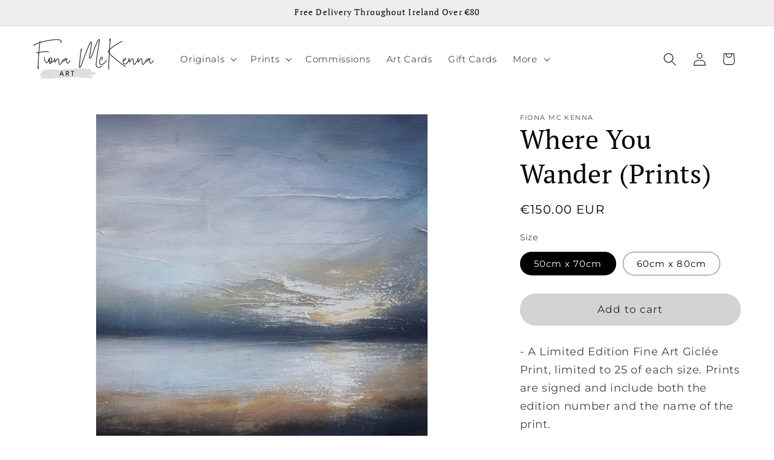

--- FILE ---
content_type: image/svg+xml
request_url: https://d2kmd27hg6le17.cloudfront.net/storefront_api/icons/eab1c4e4-df3c-4ec7-bec0-86d4acc88704?color=rgba(0,%200,%200,%201)
body_size: 242
content:
<?xml version="1.0"?>
<svg xmlns="http://www.w3.org/2000/svg" id="Capa_1" enable-background="new 0 0 511.381 511.381" height="512" viewBox="0 0 511.381 511.381" width="512" fill="rgba(0, 0, 0, 1)">
  <g>
    <path d="m389.022 296.205c27.879-31.455 44.835-72.8 44.835-118.038 0-98.242-79.926-178.167-178.167-178.167s-178.166 79.925-178.166 178.167c0 45.237 16.956 86.583 44.835 118.038l-58.604 166.174 78.382-.762 60.563 49.764 52.99-150.255 52.989 150.255 60.564-49.764 78.382.762zm-66.296 164.805-37.767-107.094c29.872-4.958 57.258-17.366 80.172-35.255l39.958 113.303-46.462-.452zm-169.972-29.498-46.462.452 39.957-113.303c22.914 17.889 50.3 30.297 80.172 35.255l-37.767 107.094zm102.936-401.512c81.699 0 148.167 66.467 148.167 148.167 0 81.699-66.468 148.166-148.167 148.166s-148.166-66.467-148.166-148.166c0-81.7 66.467-148.167 148.166-148.167z"/>
    <path d="m166.024 246h179.333v-127.241l-46.704 15.271-42.963-36.344-42.962 36.344-46.704-15.271zm30-85.869 23.296 7.618 36.37-30.768 36.371 30.768 23.296-7.618v55.869h-119.333z"/>
  </g>
</svg>


--- FILE ---
content_type: image/svg+xml
request_url: https://d2kmd27hg6le17.cloudfront.net/storefront_api/icons/eab1c4e4-df3c-4ec7-bec0-86d4acc88704?color=rgba(0,%200,%200,%201)
body_size: 233
content:
<?xml version="1.0"?>
<svg xmlns="http://www.w3.org/2000/svg" id="Capa_1" enable-background="new 0 0 511.381 511.381" height="512" viewBox="0 0 511.381 511.381" width="512" fill="rgba(0, 0, 0, 1)">
  <g>
    <path d="m389.022 296.205c27.879-31.455 44.835-72.8 44.835-118.038 0-98.242-79.926-178.167-178.167-178.167s-178.166 79.925-178.166 178.167c0 45.237 16.956 86.583 44.835 118.038l-58.604 166.174 78.382-.762 60.563 49.764 52.99-150.255 52.989 150.255 60.564-49.764 78.382.762zm-66.296 164.805-37.767-107.094c29.872-4.958 57.258-17.366 80.172-35.255l39.958 113.303-46.462-.452zm-169.972-29.498-46.462.452 39.957-113.303c22.914 17.889 50.3 30.297 80.172 35.255l-37.767 107.094zm102.936-401.512c81.699 0 148.167 66.467 148.167 148.167 0 81.699-66.468 148.166-148.167 148.166s-148.166-66.467-148.166-148.166c0-81.7 66.467-148.167 148.166-148.167z"/>
    <path d="m166.024 246h179.333v-127.241l-46.704 15.271-42.963-36.344-42.962 36.344-46.704-15.271zm30-85.869 23.296 7.618 36.37-30.768 36.371 30.768 23.296-7.618v55.869h-119.333z"/>
  </g>
</svg>
